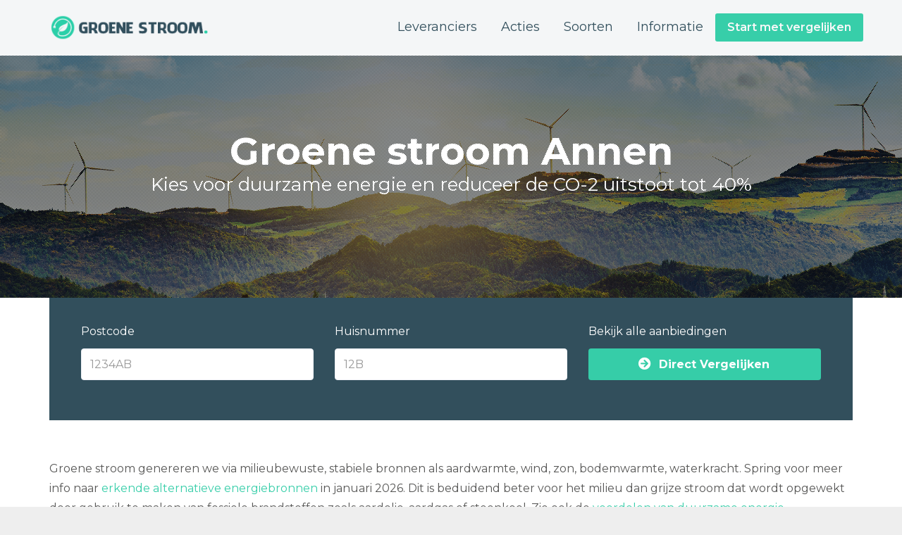

--- FILE ---
content_type: text/html; charset=UTF-8
request_url: https://www.groenestroomaanbieding.nl/annen/
body_size: 18353
content:
<!DOCTYPE html>
<html lang="nl-NL" class="js">
<head>
        <meta charset="UTF-8">
    <meta http-equiv="X-UA-Compatible" content="IE=edge">
    <meta name="viewport" content="width=device-width, initial-scale=1">
    <!-- The above 3 meta tags *must* come first in the head; any other head content must come *after* these tags -->

    <link rel="profile" href="http://gmpg.org/xfn/11">
    <link rel="pingback" href="https://www.groenestroomaanbieding.nl/xmlrpc.php">

    <meta name='robots' content='index, follow, max-image-preview:large, max-snippet:-1, max-video-preview:-1' />

	<!-- This site is optimized with the Yoast SEO plugin v26.2 - https://yoast.com/wordpress/plugins/seo/ -->
	<title>Groene stroom Annen | Duurzame energie vergelijken</title>
<link data-rocket-preload as="style" href="https://fonts.googleapis.com/css?family=Montserrat%3A100%2C200%2C300%2C400%2C500%2C600%2C700%2C800%2C900%2C100italic%2C200italic%2C300italic%2C400italic%2C500italic%2C600italic%2C700italic%2C800italic%2C900italic&#038;display=swap" rel="preload">
<link href="https://fonts.googleapis.com/css?family=Montserrat%3A100%2C200%2C300%2C400%2C500%2C600%2C700%2C800%2C900%2C100italic%2C200italic%2C300italic%2C400italic%2C500italic%2C600italic%2C700italic%2C800italic%2C900italic&#038;display=swap" media="print" onload="this.media=&#039;all&#039;" rel="stylesheet">
<noscript><link rel="stylesheet" href="https://fonts.googleapis.com/css?family=Montserrat%3A100%2C200%2C300%2C400%2C500%2C600%2C700%2C800%2C900%2C100italic%2C200italic%2C300italic%2C400italic%2C500italic%2C600italic%2C700italic%2C800italic%2C900italic&#038;display=swap"></noscript>
	<meta name="description" content="Ontdek de voordelen van groene stroom in Annen | Stap nu online over op 100% duurzame energie uit Nederland. Vergelijk hier alle aanbieders." />
	<link rel="canonical" href="https://www.groenestroomaanbieding.nl/annen/" />
	<meta property="og:locale" content="nl_NL" />
	<meta property="og:type" content="article" />
	<meta property="og:title" content="Groene stroom Annen | Duurzame energie vergelijken" />
	<meta property="og:description" content="Ontdek de voordelen van groene stroom in Annen | Stap nu online over op 100% duurzame energie uit Nederland. Vergelijk hier alle aanbieders." />
	<meta property="og:url" content="https://www.groenestroomaanbieding.nl/annen/" />
	<meta property="og:site_name" content="Groene stroom &amp; Duurzame energie" />
	<meta property="og:image" content="https://www.groenestroomaanbieding.nl/wp-content/uploads/2018/06/groene-stroom-annen.png" />
	<meta name="twitter:card" content="summary_large_image" />
	<meta name="twitter:label1" content="Geschatte leestijd" />
	<meta name="twitter:data1" content="15 minuten" />
	<script type="application/ld+json" class="yoast-schema-graph">{"@context":"https://schema.org","@graph":[{"@type":"WebPage","@id":"https://www.groenestroomaanbieding.nl/annen/","url":"https://www.groenestroomaanbieding.nl/annen/","name":"Groene stroom Annen | Duurzame energie vergelijken","isPartOf":{"@id":"https://www.groenestroomaanbieding.nl/#website"},"primaryImageOfPage":{"@id":"https://www.groenestroomaanbieding.nl/annen/#primaryimage"},"image":{"@id":"https://www.groenestroomaanbieding.nl/annen/#primaryimage"},"thumbnailUrl":"https://www.groenestroomaanbieding.nl/wp-content/uploads/2018/06/groene-stroom-annen.png","datePublished":"2018-04-13T14:34:06+00:00","description":"Ontdek de voordelen van groene stroom in Annen | Stap nu online over op 100% duurzame energie uit Nederland. Vergelijk hier alle aanbieders.","breadcrumb":{"@id":"https://www.groenestroomaanbieding.nl/annen/#breadcrumb"},"inLanguage":"nl-NL","potentialAction":[{"@type":"ReadAction","target":["https://www.groenestroomaanbieding.nl/annen/"]}]},{"@type":"ImageObject","inLanguage":"nl-NL","@id":"https://www.groenestroomaanbieding.nl/annen/#primaryimage","url":"https://www.groenestroomaanbieding.nl/wp-content/uploads/2018/06/groene-stroom-annen.png","contentUrl":"https://www.groenestroomaanbieding.nl/wp-content/uploads/2018/06/groene-stroom-annen.png"},{"@type":"BreadcrumbList","@id":"https://www.groenestroomaanbieding.nl/annen/#breadcrumb","itemListElement":[{"@type":"ListItem","position":1,"name":"Home","item":"https://www.groenestroomaanbieding.nl/"},{"@type":"ListItem","position":2,"name":"Groene stroom Annen"}]},{"@type":"WebSite","@id":"https://www.groenestroomaanbieding.nl/#website","url":"https://www.groenestroomaanbieding.nl/","name":"Groene stroom &amp; Duurzame energie","description":"Goedkope groene stroom en energie afsluiten","potentialAction":[{"@type":"SearchAction","target":{"@type":"EntryPoint","urlTemplate":"https://www.groenestroomaanbieding.nl/?s={search_term_string}"},"query-input":{"@type":"PropertyValueSpecification","valueRequired":true,"valueName":"search_term_string"}}],"inLanguage":"nl-NL"}]}</script>
	<!-- / Yoast SEO plugin. -->


<link rel='dns-prefetch' href='//fonts.googleapis.com' />
<link href='https://fonts.gstatic.com' crossorigin rel='preconnect' />
<link rel="alternate" type="application/rss+xml" title="Groene stroom &amp; Duurzame energie &raquo; feed" href="https://www.groenestroomaanbieding.nl/feed/" />
<link rel="alternate" type="application/rss+xml" title="Groene stroom &amp; Duurzame energie &raquo; reacties feed" href="https://www.groenestroomaanbieding.nl/comments/feed/" />
<link rel="alternate" type="application/rss+xml" title="Groene stroom &amp; Duurzame energie &raquo; Groene stroom Annen reacties feed" href="https://www.groenestroomaanbieding.nl/annen/feed/" />
<link rel="alternate" title="oEmbed (JSON)" type="application/json+oembed" href="https://www.groenestroomaanbieding.nl/wp-json/oembed/1.0/embed?url=https%3A%2F%2Fwww.groenestroomaanbieding.nl%2Fannen%2F" />
<link rel="alternate" title="oEmbed (XML)" type="text/xml+oembed" href="https://www.groenestroomaanbieding.nl/wp-json/oembed/1.0/embed?url=https%3A%2F%2Fwww.groenestroomaanbieding.nl%2Fannen%2F&#038;format=xml" />
<style id='wp-img-auto-sizes-contain-inline-css' type='text/css'>
img:is([sizes=auto i],[sizes^="auto," i]){contain-intrinsic-size:3000px 1500px}
/*# sourceURL=wp-img-auto-sizes-contain-inline-css */
</style>
<style id='wp-emoji-styles-inline-css' type='text/css'>

	img.wp-smiley, img.emoji {
		display: inline !important;
		border: none !important;
		box-shadow: none !important;
		height: 1em !important;
		width: 1em !important;
		margin: 0 0.07em !important;
		vertical-align: -0.1em !important;
		background: none !important;
		padding: 0 !important;
	}
/*# sourceURL=wp-emoji-styles-inline-css */
</style>
<style id='wp-block-library-inline-css' type='text/css'>
:root{--wp-block-synced-color:#7a00df;--wp-block-synced-color--rgb:122,0,223;--wp-bound-block-color:var(--wp-block-synced-color);--wp-editor-canvas-background:#ddd;--wp-admin-theme-color:#007cba;--wp-admin-theme-color--rgb:0,124,186;--wp-admin-theme-color-darker-10:#006ba1;--wp-admin-theme-color-darker-10--rgb:0,107,160.5;--wp-admin-theme-color-darker-20:#005a87;--wp-admin-theme-color-darker-20--rgb:0,90,135;--wp-admin-border-width-focus:2px}@media (min-resolution:192dpi){:root{--wp-admin-border-width-focus:1.5px}}.wp-element-button{cursor:pointer}:root .has-very-light-gray-background-color{background-color:#eee}:root .has-very-dark-gray-background-color{background-color:#313131}:root .has-very-light-gray-color{color:#eee}:root .has-very-dark-gray-color{color:#313131}:root .has-vivid-green-cyan-to-vivid-cyan-blue-gradient-background{background:linear-gradient(135deg,#00d084,#0693e3)}:root .has-purple-crush-gradient-background{background:linear-gradient(135deg,#34e2e4,#4721fb 50%,#ab1dfe)}:root .has-hazy-dawn-gradient-background{background:linear-gradient(135deg,#faaca8,#dad0ec)}:root .has-subdued-olive-gradient-background{background:linear-gradient(135deg,#fafae1,#67a671)}:root .has-atomic-cream-gradient-background{background:linear-gradient(135deg,#fdd79a,#004a59)}:root .has-nightshade-gradient-background{background:linear-gradient(135deg,#330968,#31cdcf)}:root .has-midnight-gradient-background{background:linear-gradient(135deg,#020381,#2874fc)}:root{--wp--preset--font-size--normal:16px;--wp--preset--font-size--huge:42px}.has-regular-font-size{font-size:1em}.has-larger-font-size{font-size:2.625em}.has-normal-font-size{font-size:var(--wp--preset--font-size--normal)}.has-huge-font-size{font-size:var(--wp--preset--font-size--huge)}.has-text-align-center{text-align:center}.has-text-align-left{text-align:left}.has-text-align-right{text-align:right}.has-fit-text{white-space:nowrap!important}#end-resizable-editor-section{display:none}.aligncenter{clear:both}.items-justified-left{justify-content:flex-start}.items-justified-center{justify-content:center}.items-justified-right{justify-content:flex-end}.items-justified-space-between{justify-content:space-between}.screen-reader-text{border:0;clip-path:inset(50%);height:1px;margin:-1px;overflow:hidden;padding:0;position:absolute;width:1px;word-wrap:normal!important}.screen-reader-text:focus{background-color:#ddd;clip-path:none;color:#444;display:block;font-size:1em;height:auto;left:5px;line-height:normal;padding:15px 23px 14px;text-decoration:none;top:5px;width:auto;z-index:100000}html :where(.has-border-color){border-style:solid}html :where([style*=border-top-color]){border-top-style:solid}html :where([style*=border-right-color]){border-right-style:solid}html :where([style*=border-bottom-color]){border-bottom-style:solid}html :where([style*=border-left-color]){border-left-style:solid}html :where([style*=border-width]){border-style:solid}html :where([style*=border-top-width]){border-top-style:solid}html :where([style*=border-right-width]){border-right-style:solid}html :where([style*=border-bottom-width]){border-bottom-style:solid}html :where([style*=border-left-width]){border-left-style:solid}html :where(img[class*=wp-image-]){height:auto;max-width:100%}:where(figure){margin:0 0 1em}html :where(.is-position-sticky){--wp-admin--admin-bar--position-offset:var(--wp-admin--admin-bar--height,0px)}@media screen and (max-width:600px){html :where(.is-position-sticky){--wp-admin--admin-bar--position-offset:0px}}

/*# sourceURL=wp-block-library-inline-css */
</style><style id='global-styles-inline-css' type='text/css'>
:root{--wp--preset--aspect-ratio--square: 1;--wp--preset--aspect-ratio--4-3: 4/3;--wp--preset--aspect-ratio--3-4: 3/4;--wp--preset--aspect-ratio--3-2: 3/2;--wp--preset--aspect-ratio--2-3: 2/3;--wp--preset--aspect-ratio--16-9: 16/9;--wp--preset--aspect-ratio--9-16: 9/16;--wp--preset--color--black: #000000;--wp--preset--color--cyan-bluish-gray: #abb8c3;--wp--preset--color--white: #ffffff;--wp--preset--color--pale-pink: #f78da7;--wp--preset--color--vivid-red: #cf2e2e;--wp--preset--color--luminous-vivid-orange: #ff6900;--wp--preset--color--luminous-vivid-amber: #fcb900;--wp--preset--color--light-green-cyan: #7bdcb5;--wp--preset--color--vivid-green-cyan: #00d084;--wp--preset--color--pale-cyan-blue: #8ed1fc;--wp--preset--color--vivid-cyan-blue: #0693e3;--wp--preset--color--vivid-purple: #9b51e0;--wp--preset--gradient--vivid-cyan-blue-to-vivid-purple: linear-gradient(135deg,rgb(6,147,227) 0%,rgb(155,81,224) 100%);--wp--preset--gradient--light-green-cyan-to-vivid-green-cyan: linear-gradient(135deg,rgb(122,220,180) 0%,rgb(0,208,130) 100%);--wp--preset--gradient--luminous-vivid-amber-to-luminous-vivid-orange: linear-gradient(135deg,rgb(252,185,0) 0%,rgb(255,105,0) 100%);--wp--preset--gradient--luminous-vivid-orange-to-vivid-red: linear-gradient(135deg,rgb(255,105,0) 0%,rgb(207,46,46) 100%);--wp--preset--gradient--very-light-gray-to-cyan-bluish-gray: linear-gradient(135deg,rgb(238,238,238) 0%,rgb(169,184,195) 100%);--wp--preset--gradient--cool-to-warm-spectrum: linear-gradient(135deg,rgb(74,234,220) 0%,rgb(151,120,209) 20%,rgb(207,42,186) 40%,rgb(238,44,130) 60%,rgb(251,105,98) 80%,rgb(254,248,76) 100%);--wp--preset--gradient--blush-light-purple: linear-gradient(135deg,rgb(255,206,236) 0%,rgb(152,150,240) 100%);--wp--preset--gradient--blush-bordeaux: linear-gradient(135deg,rgb(254,205,165) 0%,rgb(254,45,45) 50%,rgb(107,0,62) 100%);--wp--preset--gradient--luminous-dusk: linear-gradient(135deg,rgb(255,203,112) 0%,rgb(199,81,192) 50%,rgb(65,88,208) 100%);--wp--preset--gradient--pale-ocean: linear-gradient(135deg,rgb(255,245,203) 0%,rgb(182,227,212) 50%,rgb(51,167,181) 100%);--wp--preset--gradient--electric-grass: linear-gradient(135deg,rgb(202,248,128) 0%,rgb(113,206,126) 100%);--wp--preset--gradient--midnight: linear-gradient(135deg,rgb(2,3,129) 0%,rgb(40,116,252) 100%);--wp--preset--font-size--small: 13px;--wp--preset--font-size--medium: 20px;--wp--preset--font-size--large: 36px;--wp--preset--font-size--x-large: 42px;--wp--preset--spacing--20: 0.44rem;--wp--preset--spacing--30: 0.67rem;--wp--preset--spacing--40: 1rem;--wp--preset--spacing--50: 1.5rem;--wp--preset--spacing--60: 2.25rem;--wp--preset--spacing--70: 3.38rem;--wp--preset--spacing--80: 5.06rem;--wp--preset--shadow--natural: 6px 6px 9px rgba(0, 0, 0, 0.2);--wp--preset--shadow--deep: 12px 12px 50px rgba(0, 0, 0, 0.4);--wp--preset--shadow--sharp: 6px 6px 0px rgba(0, 0, 0, 0.2);--wp--preset--shadow--outlined: 6px 6px 0px -3px rgb(255, 255, 255), 6px 6px rgb(0, 0, 0);--wp--preset--shadow--crisp: 6px 6px 0px rgb(0, 0, 0);}:where(.is-layout-flex){gap: 0.5em;}:where(.is-layout-grid){gap: 0.5em;}body .is-layout-flex{display: flex;}.is-layout-flex{flex-wrap: wrap;align-items: center;}.is-layout-flex > :is(*, div){margin: 0;}body .is-layout-grid{display: grid;}.is-layout-grid > :is(*, div){margin: 0;}:where(.wp-block-columns.is-layout-flex){gap: 2em;}:where(.wp-block-columns.is-layout-grid){gap: 2em;}:where(.wp-block-post-template.is-layout-flex){gap: 1.25em;}:where(.wp-block-post-template.is-layout-grid){gap: 1.25em;}.has-black-color{color: var(--wp--preset--color--black) !important;}.has-cyan-bluish-gray-color{color: var(--wp--preset--color--cyan-bluish-gray) !important;}.has-white-color{color: var(--wp--preset--color--white) !important;}.has-pale-pink-color{color: var(--wp--preset--color--pale-pink) !important;}.has-vivid-red-color{color: var(--wp--preset--color--vivid-red) !important;}.has-luminous-vivid-orange-color{color: var(--wp--preset--color--luminous-vivid-orange) !important;}.has-luminous-vivid-amber-color{color: var(--wp--preset--color--luminous-vivid-amber) !important;}.has-light-green-cyan-color{color: var(--wp--preset--color--light-green-cyan) !important;}.has-vivid-green-cyan-color{color: var(--wp--preset--color--vivid-green-cyan) !important;}.has-pale-cyan-blue-color{color: var(--wp--preset--color--pale-cyan-blue) !important;}.has-vivid-cyan-blue-color{color: var(--wp--preset--color--vivid-cyan-blue) !important;}.has-vivid-purple-color{color: var(--wp--preset--color--vivid-purple) !important;}.has-black-background-color{background-color: var(--wp--preset--color--black) !important;}.has-cyan-bluish-gray-background-color{background-color: var(--wp--preset--color--cyan-bluish-gray) !important;}.has-white-background-color{background-color: var(--wp--preset--color--white) !important;}.has-pale-pink-background-color{background-color: var(--wp--preset--color--pale-pink) !important;}.has-vivid-red-background-color{background-color: var(--wp--preset--color--vivid-red) !important;}.has-luminous-vivid-orange-background-color{background-color: var(--wp--preset--color--luminous-vivid-orange) !important;}.has-luminous-vivid-amber-background-color{background-color: var(--wp--preset--color--luminous-vivid-amber) !important;}.has-light-green-cyan-background-color{background-color: var(--wp--preset--color--light-green-cyan) !important;}.has-vivid-green-cyan-background-color{background-color: var(--wp--preset--color--vivid-green-cyan) !important;}.has-pale-cyan-blue-background-color{background-color: var(--wp--preset--color--pale-cyan-blue) !important;}.has-vivid-cyan-blue-background-color{background-color: var(--wp--preset--color--vivid-cyan-blue) !important;}.has-vivid-purple-background-color{background-color: var(--wp--preset--color--vivid-purple) !important;}.has-black-border-color{border-color: var(--wp--preset--color--black) !important;}.has-cyan-bluish-gray-border-color{border-color: var(--wp--preset--color--cyan-bluish-gray) !important;}.has-white-border-color{border-color: var(--wp--preset--color--white) !important;}.has-pale-pink-border-color{border-color: var(--wp--preset--color--pale-pink) !important;}.has-vivid-red-border-color{border-color: var(--wp--preset--color--vivid-red) !important;}.has-luminous-vivid-orange-border-color{border-color: var(--wp--preset--color--luminous-vivid-orange) !important;}.has-luminous-vivid-amber-border-color{border-color: var(--wp--preset--color--luminous-vivid-amber) !important;}.has-light-green-cyan-border-color{border-color: var(--wp--preset--color--light-green-cyan) !important;}.has-vivid-green-cyan-border-color{border-color: var(--wp--preset--color--vivid-green-cyan) !important;}.has-pale-cyan-blue-border-color{border-color: var(--wp--preset--color--pale-cyan-blue) !important;}.has-vivid-cyan-blue-border-color{border-color: var(--wp--preset--color--vivid-cyan-blue) !important;}.has-vivid-purple-border-color{border-color: var(--wp--preset--color--vivid-purple) !important;}.has-vivid-cyan-blue-to-vivid-purple-gradient-background{background: var(--wp--preset--gradient--vivid-cyan-blue-to-vivid-purple) !important;}.has-light-green-cyan-to-vivid-green-cyan-gradient-background{background: var(--wp--preset--gradient--light-green-cyan-to-vivid-green-cyan) !important;}.has-luminous-vivid-amber-to-luminous-vivid-orange-gradient-background{background: var(--wp--preset--gradient--luminous-vivid-amber-to-luminous-vivid-orange) !important;}.has-luminous-vivid-orange-to-vivid-red-gradient-background{background: var(--wp--preset--gradient--luminous-vivid-orange-to-vivid-red) !important;}.has-very-light-gray-to-cyan-bluish-gray-gradient-background{background: var(--wp--preset--gradient--very-light-gray-to-cyan-bluish-gray) !important;}.has-cool-to-warm-spectrum-gradient-background{background: var(--wp--preset--gradient--cool-to-warm-spectrum) !important;}.has-blush-light-purple-gradient-background{background: var(--wp--preset--gradient--blush-light-purple) !important;}.has-blush-bordeaux-gradient-background{background: var(--wp--preset--gradient--blush-bordeaux) !important;}.has-luminous-dusk-gradient-background{background: var(--wp--preset--gradient--luminous-dusk) !important;}.has-pale-ocean-gradient-background{background: var(--wp--preset--gradient--pale-ocean) !important;}.has-electric-grass-gradient-background{background: var(--wp--preset--gradient--electric-grass) !important;}.has-midnight-gradient-background{background: var(--wp--preset--gradient--midnight) !important;}.has-small-font-size{font-size: var(--wp--preset--font-size--small) !important;}.has-medium-font-size{font-size: var(--wp--preset--font-size--medium) !important;}.has-large-font-size{font-size: var(--wp--preset--font-size--large) !important;}.has-x-large-font-size{font-size: var(--wp--preset--font-size--x-large) !important;}
/*# sourceURL=global-styles-inline-css */
</style>

<style id='classic-theme-styles-inline-css' type='text/css'>
/*! This file is auto-generated */
.wp-block-button__link{color:#fff;background-color:#32373c;border-radius:9999px;box-shadow:none;text-decoration:none;padding:calc(.667em + 2px) calc(1.333em + 2px);font-size:1.125em}.wp-block-file__button{background:#32373c;color:#fff;text-decoration:none}
/*# sourceURL=/wp-includes/css/classic-themes.min.css */
</style>
<link data-minify="1" rel='stylesheet' id='wpsm-comptable-styles-css' href='https://www.groenestroomaanbieding.nl/wp-content/cache/min/1/wp-content/plugins/table-maker/css/style.css?ver=1674475842' type='text/css' media='all' />
<link data-minify="1" rel='stylesheet' id='bootstrap-css' href='https://www.groenestroomaanbieding.nl/wp-content/cache/min/1/wp-content/themes/groene-stroom/bower_components/bootstrap/dist/css/bootstrap.min.css?ver=1674475842' type='text/css' media='all' />
<link data-minify="1" rel='stylesheet' id='fontawesome-css' href='https://www.groenestroomaanbieding.nl/wp-content/cache/min/1/wp-content/themes/groene-stroom/bower_components/fontawesome/css/font-awesome.min.css?ver=1674475842' type='text/css' media='all' />
<link rel='stylesheet' id='animate-css' href='https://www.groenestroomaanbieding.nl/wp-content/themes/groene-stroom/bower_components/animate.css/animate.min.css?ver=6.9' type='text/css' media='all' />
<link data-minify="1" rel='stylesheet' id='magnific-popup-css' href='https://www.groenestroomaanbieding.nl/wp-content/cache/min/1/wp-content/themes/groene-stroom/bower_components/magnific-popup/dist/magnific-popup.css?ver=1674475842' type='text/css' media='all' />
<link data-minify="1" rel='stylesheet' id='leadinjection-style-css' href='https://www.groenestroomaanbieding.nl/wp-content/cache/min/1/wp-content/themes/groene-stroom/style.css?ver=1674475843' type='text/css' media='all' />
<link data-minify="1" rel='stylesheet' id='mm_icomoon-css' href='https://www.groenestroomaanbieding.nl/wp-content/cache/min/1/wp-content/plugins/mega_main_menu/framework/src/css/icomoon.css?ver=1674475843' type='text/css' media='all' />
<link data-minify="1" rel='stylesheet' id='mmm_mega_main_menu-css' href='https://www.groenestroomaanbieding.nl/wp-content/cache/min/1/wp-content/plugins/mega_main_menu/src/css/cache.skin.css?ver=1674475843' type='text/css' media='all' />
<link data-minify="1" rel='stylesheet' id='js_composer_front-css' href='https://www.groenestroomaanbieding.nl/wp-content/cache/min/1/wp-content/plugins/js_composer/assets/css/js_composer.min.css?ver=1674475843' type='text/css' media='all' />
<link data-minify="1" rel='stylesheet' id='bsf-Defaults-css' href='https://www.groenestroomaanbieding.nl/wp-content/cache/min/1/wp-content/uploads/smile_fonts/Defaults/Defaults.css?ver=1674475843' type='text/css' media='all' />
<link data-minify="1" rel='stylesheet' id='ultimate-vc-addons-style-min-css' href='https://www.groenestroomaanbieding.nl/wp-content/cache/min/1/wp-content/plugins/Ultimate_VC_Addons/assets/min-css/ultimate.min.css?ver=1674475843' type='text/css' media='all' />
<noscript></noscript><script type="text/javascript" src="https://www.groenestroomaanbieding.nl/wp-includes/js/jquery/jquery.min.js?ver=3.7.1" id="jquery-core-js"></script>
<script type="text/javascript" src="https://www.groenestroomaanbieding.nl/wp-includes/js/jquery/jquery-migrate.min.js?ver=3.4.1" id="jquery-migrate-js"></script>
<script type="text/javascript" src="https://www.groenestroomaanbieding.nl/wp-includes/js/jquery/ui/core.min.js?ver=1.13.3" id="jquery-ui-core-js"></script>
<script type="text/javascript" src="https://www.groenestroomaanbieding.nl/wp-content/plugins/Ultimate_VC_Addons/assets/min-js/ultimate.min.js?ver=3.19.14" id="ultimate-vc-addons-script-js"></script>
<script type="text/javascript" src="https://www.groenestroomaanbieding.nl/wp-content/plugins/Ultimate_VC_Addons/assets/min-js/ultimate_bg.min.js?ver=3.19.14" id="ultimate-vc-addons-row-bg-js"></script>
<link rel="https://api.w.org/" href="https://www.groenestroomaanbieding.nl/wp-json/" /><link rel="alternate" title="JSON" type="application/json" href="https://www.groenestroomaanbieding.nl/wp-json/wp/v2/pages/1905" /><link rel="EditURI" type="application/rsd+xml" title="RSD" href="https://www.groenestroomaanbieding.nl/xmlrpc.php?rsd" />
<meta name="generator" content="WordPress 6.9" />
<link rel='shortlink' href='https://www.groenestroomaanbieding.nl/?p=1905' />
<meta name="generator" content="Redux 4.5.8" /><meta name="generator" content="Powered by WPBakery Page Builder - drag and drop page builder for WordPress."/>
		<style type="text/css" id="wp-custom-css">
			h1.li-heading small {
    font-size: 26px;
    line-height: 21px;
}
.demo {
		width:100%;
		border:1px solid #C0C0C0;
		border-collapse:collapse;
		padding:5px;
	}
	.demo th {
		border:1px solid #C0C0C0;
		padding:5px;
		background:#324f5c;
		color:#ffff;
		text-align:center;
	}
	.demo td {
		border:1px solid #C0C0C0;
		text-align:center;
		padding:5px;
	}
.responsive {
    width: 100%;
    height: auto;
}		</style>
		<style id="rdx_option-dynamic-css" title="dynamic-css" class="redux-options-output">h1,h2,h3,h4,h5,h6{font-family:Montserrat;font-weight:400;font-style:normal;}body{font-family:Montserrat;line-height:28px;font-weight:400;font-style:normal;color:#575756;font-size:16px;}a,.li-heading,.feature-icon-text .feature-icon-text-icon.underline,.li-footer h1, .li-footer h2, .li-footer h3, .li-footer h4, .li-footer h5, .li-footer h6,.widget ul li a:after,.widget_recent_comments ul li:before,.widget_recent_comments ul li a,.pagination .page-numbers,#wp-calendar caption,.comments-area h2,.search-result-title span,.header-nav .navbar ul li .dropdown-menu li a:after,.header-nav .navbar ul  a:hover,.header-nav .navbar ul li.open a,.header-nav .navbar ul li.active a:hover,.header-nav .navbar ul li.open a:focus,.navbar-default .navbar-nav>li>a:focus,.navbar-default .navbar-nav>li>a:hover,.li-rating-slider .stars,.li-rating-slider .author,.li-countdown,.pricing-table .pricing-table-col .pricing-table-price,.error-404 h3,.li-review-block .review-block-author-source,.person-profile .person-profile-content .person-profile-name,.person-profile .person-profile-social-links li a:hover,.li-person-profile-small .profile-social-links li a:hover,.li-person-profile-small .profile-name,.feature-icon-text .feature-icon-text-icon,.li-side-icon-text .li-side-icon-text-icon,.li-icon-list li i, .li-icon-list li span,.li-icon-list .list-item-icon,.li-icon-text-box .li-icon-text-box-inner .li-icon-text-box-title,.li-icon-text-box .li-icon-text-box-inner .li-icon-text-box-icon,.li-icon .li-icon-sign.icon-default,.li-icon .li-icon-sign.big:hover.big,.li-icon .li-icon-sign.icon-default:hover.round,.li-icon .li-icon-sign.icon-default:hover.square,.li-icon .li-icon-sign.icon-default.outline,.li-icon .li-icon-sign.icon-default.round.outline,.li-icon .li-icon-sign.icon-default.square.outline,.li-icon .li-icon-sign.icon-white:hover.round.outline a{color:#37CEA9;}.widget_search .search-submit,.pagination .page-numbers.current,.navbar-default .navbar-toggle .icon-bar,.pagination .page-numbers:hover,.widget_tag_cloud .tagcloud a:hover,.search .search-submit,.header-nav .navbar ul li .dropdown-menu li a:hover,.image-testimonial-slider .image-testimonial-slider-slides,.li-image figure,.page-title,.error-404 .search-submit,.location-map .location-map-address .location-map-address-box,.person-profile .person-profile-social-links li a,.li-accordion .panel-heading,.li-accordion-bullets-round .panel-heading,.scroll-up-btn:hover,.label-default,.pricing-table .pricing-table-col.highlight,.li-icon .li-icon-sign.icon-default.round,.li-icon .li-icon-sign.icon-default.square,.li-icon .li-icon-sign.icon-default:hover.round.outline,.li-icon .li-icon-sign.icon-default:hover.square.outline,.li-side-icon-text .li-side-icon-text-icon_round,.post .post-quote,.post .post-audio,.post .post-link{background-color:#37CEA9;}.author-post .author-img img,.comments-area .comment-author img,.js div#preloader .loader,.search-result-title,.feature-icon-text .feature-icon-text-icon.underline,.header-nav .navbar ul li .dropdown-menu,.image-testimonial-slider .image-testimonial-slider-indicators li.active,.image-testimonial-slider .image-testimonial-slider-arrow,.image-testimonial-slider.outline .image-testimonial-slider-slides,.image-testimonial-slider.outline .image-testimonial-slider-arrow,.li-countdown.box .li-countdown-block,.li-countdown.line .li-countdown-block .li-countdown-counter,.li-countdown.round .li-countdown-bloc,.error-404 .container,.location-map #location-map-gmap,.person-profile .person-profile-social-links li a:hover,.li-person-profile-small .profile-social-links li a:hover,.widget_search .search-field:focus,.li-accordion .panel-heading,.li-accordion .panel,blockquote,.wpcf7-defaults:focus, .wpcf7-text:focus, .wpcf7-date:focus, .wpcf7-number:focus, .wpcf7-textarea:focus, .wpcf7-select:focus, .wpcf7-quiz:focus,.li-side-icon-text .li-side-icon-text-icon_outline,.li-icon-text-box,.li-icon .li-icon-sign.icon-default.underline,.li-icon .li-icon-sign.icon-default:hover.round,.li-icon .li-icon-sign.icon-default:hover.square,.li-icon .li-icon-sign.icon-default.outline,.li-icon .li-icon-sign.icon-default.round.outline,.li-icon .li-icon-sign.icon-default:hover.round.outline,.li-icon .li-icon-sign.icon-default.square.outline,.li-icon .li-icon-sign.icon-default:hover.square.outline{border-color:#37CEA9;}a,.feature-icon-text-title a{color:#37cea9;}body,.js div#preloader{background-color:#eeeeee;}.page-container{background-color:#ffffff;}.li-header{background-color:#f4f6f7;}.page-title h1,.page-title .breadcrumbs,.page-title .breadcrumbs li a{color:#FFFFFF;}.li-footer .footer-copyright{background-color:#f8f9fc;}.li-footer .footer-copyright{color:#575756;}.footer-copyright a{color:#37cea9;}.btn-custom1{background-color:#37cea9;}.btn-custom1:hover, .btn-custom1.btn-outline:hover, .btn-custom1:focus{background-color:#37cea9;}</style><style type="text/css" data-type="vc_shortcodes-custom-css">.vc_custom_1529310343288{margin-bottom: 0px !important;border-bottom-width: 0px !important;padding-bottom: 0px !important;}.vc_custom_1523607391107{margin-top: -100px !important;border-top-width: -100px !important;padding-top: -100px !important;}.vc_custom_1528961830549{margin-top: -30px !important;}.vc_custom_1528894622849{margin-top: -40px !important;margin-bottom: 20px !important;border-top-width: 0px !important;border-bottom-width: 0px !important;padding-top: 0px !important;padding-bottom: 0px !important;}.vc_custom_1529317440748{margin-bottom: -20px !important;padding-top: 60px !important;padding-bottom: 60px !important;}.vc_custom_1529317458188{margin-top: -20px !important;margin-bottom: -10px !important;padding-top: 40px !important;padding-bottom: 40px !important;background-color: #f8f9fc !important;}.vc_custom_1529310231343{border-bottom-width: 0px !important;background-position: center !important;background-repeat: no-repeat !important;background-size: cover !important;}.vc_custom_1529317494034{margin-top: -85px !important;padding-top: 10px !important;padding-bottom: 30px !important;background-color: #f8f9fc !important;}.vc_custom_1528964017003{margin-top: -80px !important;border-top-width: 0px !important;border-bottom-width: 0px !important;padding-top: 15px !important;padding-bottom: 15px !important;background-color: #324f5c !important;}.vc_custom_1529317584889{margin-top: -80px !important;padding-top: 40px !important;padding-bottom: 20px !important;}.vc_custom_1529323458128{margin-top: -85px !important;margin-bottom: -10px !important;padding-top: 35px !important;padding-bottom: 50px !important;background-color: #f8f9fc !important;}.vc_custom_1529312025844{margin-top: 0px !important;margin-bottom: 0px !important;border-top-width: 0px !important;padding-top: 85px !important;padding-bottom: 85px !important;background: #324f5c url(https://www.groenestroomaanbieding.nl/wp-content/uploads/2018/06/duurzame-energie-vergelijken.png?id=162) !important;background-position: 0 0 !important;background-repeat: repeat !important;}.vc_custom_1529307259867{margin-bottom: 150px !important;padding-top: 100px !important;}.vc_custom_1528710568903{padding-top: 1px !important;padding-right: 30px !important;padding-bottom: 1px !important;padding-left: 30px !important;background-color: #324f5c !important;}.vc_custom_1529323201732{margin-bottom: -25px !important;}.vc_custom_1528964155687{padding-bottom: 20px !important;}.vc_custom_1529308680654{margin-top: -25px !important;margin-bottom: 25px !important;}.vc_custom_1529310009537{margin-top: -25px !important;margin-bottom: 25px !important;}.vc_custom_1528963913205{background-color: #324f5c !important;}.vc_custom_1526991698418{padding-top: 30px !important;padding-bottom: 70px !important;}.vc_custom_1529310748567{padding-top: 30px !important;padding-bottom: 30px !important;}.vc_custom_1529407701698{margin-top: -50px !important;}.vc_custom_1529310940952{margin-right: 25px !important;border-top-width: 0.75px !important;border-right-width: 0.75px !important;border-bottom-width: 0.75px !important;border-left-width: 0.75px !important;padding-top: 25px !important;padding-right: 25px !important;padding-bottom: 25px !important;padding-left: 25px !important;background-color: #ffffff !important;border-left-color: #d1d3d4 !important;border-left-style: solid !important;border-right-color: #d1d3d4 !important;border-right-style: solid !important;border-top-color: #d1d3d4 !important;border-top-style: solid !important;border-bottom-color: #d1d3d4 !important;border-bottom-style: solid !important;border-radius: 1px !important;}.vc_custom_1529311201617{border-top-width: 0.75px !important;border-right-width: 0.75px !important;border-bottom-width: 0.75px !important;border-left-width: 0.75px !important;padding-top: 25px !important;padding-right: 25px !important;padding-bottom: 25px !important;padding-left: 25px !important;background-color: #ffffff !important;border-left-color: #d1d3d4 !important;border-left-style: solid !important;border-right-color: #d1d3d4 !important;border-right-style: solid !important;border-top-color: #d1d3d4 !important;border-top-style: solid !important;border-bottom-color: #d1d3d4 !important;border-bottom-style: solid !important;border-radius: 1px !important;}.vc_custom_1529310940952{margin-right: 25px !important;border-top-width: 0.75px !important;border-right-width: 0.75px !important;border-bottom-width: 0.75px !important;border-left-width: 0.75px !important;padding-top: 25px !important;padding-right: 25px !important;padding-bottom: 25px !important;padding-left: 25px !important;background-color: #ffffff !important;border-left-color: #d1d3d4 !important;border-left-style: solid !important;border-right-color: #d1d3d4 !important;border-right-style: solid !important;border-top-color: #d1d3d4 !important;border-top-style: solid !important;border-bottom-color: #d1d3d4 !important;border-bottom-style: solid !important;border-radius: 1px !important;}.vc_custom_1529311201617{border-top-width: 0.75px !important;border-right-width: 0.75px !important;border-bottom-width: 0.75px !important;border-left-width: 0.75px !important;padding-top: 25px !important;padding-right: 25px !important;padding-bottom: 25px !important;padding-left: 25px !important;background-color: #ffffff !important;border-left-color: #d1d3d4 !important;border-left-style: solid !important;border-right-color: #d1d3d4 !important;border-right-style: solid !important;border-top-color: #d1d3d4 !important;border-top-style: solid !important;border-bottom-color: #d1d3d4 !important;border-bottom-style: solid !important;border-radius: 1px !important;}.vc_custom_1529310280947{padding-top: 20px !important;padding-bottom: 20px !important;background-color: #324f5c !important;}.vc_custom_1529317231579{padding-bottom: 20px !important;}.vc_custom_1529407711126{margin-top: -70px !important;}.vc_custom_1529317683793{margin-top: -70px !important;}.vc_custom_1529310940952{margin-right: 25px !important;border-top-width: 0.75px !important;border-right-width: 0.75px !important;border-bottom-width: 0.75px !important;border-left-width: 0.75px !important;padding-top: 25px !important;padding-right: 25px !important;padding-bottom: 25px !important;padding-left: 25px !important;background-color: #ffffff !important;border-left-color: #d1d3d4 !important;border-left-style: solid !important;border-right-color: #d1d3d4 !important;border-right-style: solid !important;border-top-color: #d1d3d4 !important;border-top-style: solid !important;border-bottom-color: #d1d3d4 !important;border-bottom-style: solid !important;border-radius: 1px !important;}.vc_custom_1529311201617{border-top-width: 0.75px !important;border-right-width: 0.75px !important;border-bottom-width: 0.75px !important;border-left-width: 0.75px !important;padding-top: 25px !important;padding-right: 25px !important;padding-bottom: 25px !important;padding-left: 25px !important;background-color: #ffffff !important;border-left-color: #d1d3d4 !important;border-left-style: solid !important;border-right-color: #d1d3d4 !important;border-right-style: solid !important;border-top-color: #d1d3d4 !important;border-top-style: solid !important;border-bottom-color: #d1d3d4 !important;border-bottom-style: solid !important;border-radius: 1px !important;}.vc_custom_1529310940952{margin-right: 25px !important;border-top-width: 0.75px !important;border-right-width: 0.75px !important;border-bottom-width: 0.75px !important;border-left-width: 0.75px !important;padding-top: 25px !important;padding-right: 25px !important;padding-bottom: 25px !important;padding-left: 25px !important;background-color: #ffffff !important;border-left-color: #d1d3d4 !important;border-left-style: solid !important;border-right-color: #d1d3d4 !important;border-right-style: solid !important;border-top-color: #d1d3d4 !important;border-top-style: solid !important;border-bottom-color: #d1d3d4 !important;border-bottom-style: solid !important;border-radius: 1px !important;}.vc_custom_1529311201617{border-top-width: 0.75px !important;border-right-width: 0.75px !important;border-bottom-width: 0.75px !important;border-left-width: 0.75px !important;padding-top: 25px !important;padding-right: 25px !important;padding-bottom: 25px !important;padding-left: 25px !important;background-color: #ffffff !important;border-left-color: #d1d3d4 !important;border-left-style: solid !important;border-right-color: #d1d3d4 !important;border-right-style: solid !important;border-top-color: #d1d3d4 !important;border-top-style: solid !important;border-bottom-color: #d1d3d4 !important;border-bottom-style: solid !important;border-radius: 1px !important;}.vc_custom_1529310940952{margin-right: 25px !important;border-top-width: 0.75px !important;border-right-width: 0.75px !important;border-bottom-width: 0.75px !important;border-left-width: 0.75px !important;padding-top: 25px !important;padding-right: 25px !important;padding-bottom: 25px !important;padding-left: 25px !important;background-color: #ffffff !important;border-left-color: #d1d3d4 !important;border-left-style: solid !important;border-right-color: #d1d3d4 !important;border-right-style: solid !important;border-top-color: #d1d3d4 !important;border-top-style: solid !important;border-bottom-color: #d1d3d4 !important;border-bottom-style: solid !important;border-radius: 1px !important;}</style><noscript><style> .wpb_animate_when_almost_visible { opacity: 1; }</style></noscript><noscript><style id="rocket-lazyload-nojs-css">.rll-youtube-player, [data-lazy-src]{display:none !important;}</style></noscript>
    
                    <link rel="shortcut icon" href="https://www.groenestroomaanbieding.nl/wp-content/uploads/2018/06/groene-energie-icon.png"/>
        
    
    <!--[if lt IE 9]>
    <script src="https://www.groenestroomaanbieding.nl/wp-content/themes/groene-stroom/bower_components/html5shiv/dist/html5shiv.min.js"></script><script src="https://www.groenestroomaanbieding.nl/wp-content/themes/groene-stroom/bower_components/respond/dest/respond.min.js"></script>    <![endif]-->

    
<link rel='stylesheet' id='redux-custom-fonts-css' href='//www.groenestroomaanbieding.nl/wp-content/uploads/redux/custom-fonts/fonts.css?ver=1674475433' type='text/css' media='all' />
<link data-minify="1" rel='stylesheet' id='vc_typicons-css' href='https://www.groenestroomaanbieding.nl/wp-content/cache/min/1/wp-content/plugins/js_composer/assets/css/lib/typicons/src/font/typicons.min.css?ver=1674475876' type='text/css' media='all' />
<link rel='stylesheet' id='vc_font_awesome_5_shims-css' href='https://www.groenestroomaanbieding.nl/wp-content/plugins/js_composer/assets/lib/bower/font-awesome/css/v4-shims.min.css?ver=6.10.0' type='text/css' media='all' />
<link data-minify="1" rel='stylesheet' id='vc_font_awesome_5-css' href='https://www.groenestroomaanbieding.nl/wp-content/cache/min/1/wp-content/plugins/js_composer/assets/lib/bower/font-awesome/css/all.min.css?ver=1674475876' type='text/css' media='all' />
<meta name="generator" content="WP Rocket 3.20.0.3" data-wpr-features="wpr_minify_js wpr_lazyload_images wpr_lazyload_iframes wpr_minify_css wpr_desktop" /></head>

<body class="wp-singular page-template-default page page-id-1905 wp-theme-groene-stroom mmm mega_main_menu-2-1-5 wpb-js-composer js-comp-ver-6.10.0 vc_responsive">
    <div data-rocket-location-hash="61a7972dfa92836716a79fd07880f3dc" id="preloader">
        <div data-rocket-location-hash="67c50b61d74b01035ced33c58ad35d67" class="loader">Loading...</div>
    </div>


<div data-rocket-location-hash="fd758b4ec5b530f02795832e8f40d678" id="li-page-top" class="page-container fluid">

    
<!-- start header nav -->

    <div data-rocket-location-hash="0ee6ff616b4e028d6b89f4a641be3261" class="li-header header-style-1 show">


        

        <nav class="navbar">
            
                
<!-- begin "mega_main_menu" -->
<div id="mega_main_menu" class="primary primary_style-flat icons-left first-lvl-align-right first-lvl-separator-none direction-horizontal fullwidth-disable pushing_content-disable mobile_minimized-enable dropdowns_trigger-hover dropdowns_animation-anim_2 include-logo no-search no-woo_cart no-buddypress responsive-enable coercive_styles-disable indefinite_location_mode-disable language_direction-ltr version-2-1-5 mega_main mega_main_menu">
	<div class="menu_holder">
	<div class="mmm_fullwidth_container"></div><!-- class="fullwidth_container" -->
		<div class="menu_inner">
			<span class="nav_logo">
				<a class="logo_link" href="https://www.groenestroomaanbieding.nl" title="Groene stroom &amp; Duurzame energie">
					<img src="data:image/svg+xml,%3Csvg%20xmlns='http://www.w3.org/2000/svg'%20viewBox='0%200%200%200'%3E%3C/svg%3E" alt="Groene stroom &amp; Duurzame energie" data-lazy-src="https://www.groenestroomaanbieding.nl/wp-content/uploads/2018/06/groene-stroom-afsluiten.png" /><noscript><img src="https://www.groenestroomaanbieding.nl/wp-content/uploads/2018/06/groene-stroom-afsluiten.png" alt="Groene stroom &amp; Duurzame energie" /></noscript>
				</a>
				<a class="mobile_toggle">
					<span class="mobile_button">
						MENU &nbsp;
						<span class="symbol_menu">&equiv;</span>
						<span class="symbol_cross">&#x2573;</span>
					</span><!-- class="mobile_button" -->
				</a>
			</span><!-- /class="nav_logo" -->
				<ul id="mega_main_menu_ul" class="mega_main_menu_ul">
<li id="menu-item-176" class="menu-item menu-item-type-post_type menu-item-object-page menu-item-176 default_dropdown default_style drop_to_right submenu_default_width columns1">
	<a href="https://www.groenestroomaanbieding.nl/energieleveranciers/" class="item_link  disable_icon" tabindex="1">
		<i class=""></i> 
		<span class="link_content">
			<span class="link_text">
				Leveranciers
			</span>
		</span>
	</a>
</li>
<li id="menu-item-175" class="menu-item menu-item-type-post_type menu-item-object-page menu-item-175 default_dropdown default_style drop_to_right submenu_default_width columns1">
	<a href="https://www.groenestroomaanbieding.nl/kortingsacties/" class="item_link  disable_icon" tabindex="2">
		<i class=""></i> 
		<span class="link_content">
			<span class="link_text">
				Acties
			</span>
		</span>
	</a>
</li>
<li id="menu-item-4554" class="menu-item menu-item-type-post_type menu-item-object-page menu-item-4554 default_dropdown default_style drop_to_right submenu_default_width columns1">
	<a href="https://www.groenestroomaanbieding.nl/soorten/" class="item_link  disable_icon" tabindex="3">
		<i class=""></i> 
		<span class="link_content">
			<span class="link_text">
				Soorten
			</span>
		</span>
	</a>
</li>
<li id="menu-item-96" class="menu-item menu-item-type-taxonomy menu-item-object-category menu-item-96 default_dropdown default_style drop_to_right submenu_default_width columns1">
	<a href="https://www.groenestroomaanbieding.nl/informatie/" class="item_link  disable_icon" tabindex="4">
		<i class=""></i> 
		<span class="link_content">
			<span class="link_text">
				Informatie
			</span>
		</span>
	</a>
</li>
<li id="menu-item-101" class="menu-item menu-item-type-post_type menu-item-object-page menu-item-101 default_dropdown additional_style_1 drop_to_right submenu_default_width columns1 pull_to_other_side">
	<a href="https://www.groenestroomaanbieding.nl/afsluiten/" class="item_link  disable_icon" tabindex="5">
		<i class=""></i> 
		<span class="link_content">
			<span class="link_text">
				Start met vergelijken
			</span>
		</span>
	</a>
</li></ul>
		</div><!-- /class="menu_inner" -->
	</div><!-- /class="menu_holder" -->
</div><!-- /id="mega_main_menu" -->
                    </nav>

    </div>

<!-- end header nav -->


    <div data-rocket-location-hash="c76dece86447c798d010abfafccbb76f" id="page" class="hfeed site ">
        <a class="skip-link screen-reader-text" href="#content">Skip to content</a>



        <div data-rocket-location-hash="7e4268f4251f6bc16de4da8159526210" id="content" class="site-content">

<div id="primary" class="content-area">
    <main id="main" class="site-main">

        

                    <section class="wpb-content-wrapper"><div class="vc_row wpb_row vc_row-fluid vc_custom_1529310343288 vc_row-has-fill row_default"  ><div class="container"><div class="row vc_row "><div class="wpb_column vc_column_container vc_col-sm-12 " ><div class="vc_column-inner "><div class="wpb_wrapper">


    <h1 id="heading_6969938bee6bb" class="li-heading  center fw-bold   content-center-sm      vc_custom_1529307259867" style="color: #ffffff;" >
        Groene stroom Annen        <small style="color: #ffffff;" class="fw-normal">Kies voor duurzame energie en reduceer de CO-2 uitstoot tot 40%</small>    </h1>



    </div></div></div></div></div></div><!-- Row Backgrounds --><div class="upb_bg_img" data-ultimate-bg="url(https://www.groenestroomaanbieding.nl/wp-content/uploads/2018/06/groene-stroom-vergelijken.png)" data-image-id="id^130|url^https://www.groenestroomaanbieding.nl/wp-content/uploads/2018/06/groene-stroom-vergelijken.png|caption^null|alt^groene-stroom-vergelijken|title^groene-stroom-vergelijken|description^null" data-ultimate-bg-style="vcpb-default" data-bg-img-repeat="no-repeat" data-bg-img-size="cover" data-bg-img-position="" data-parallx_sense="30" data-bg-override="full" data-bg_img_attach="scroll" data-upb-overlay-color="rgba(51,73,95,0.2)" data-upb-bg-animation="" data-fadeout="" data-bg-animation="left-animation" data-bg-animation-type="h" data-animation-repeat="repeat" data-fadeout-percentage="30" data-parallax-content="" data-parallax-content-sense="30" data-row-effect-mobile-disable="true" data-img-parallax-mobile-disable="true" data-rtl="false"  data-custom-vc-row=""  data-vc="6.10.0"  data-is_old_vc=""  data-theme-support=""   data-overlay="true" data-overlay-color="rgba(51,73,95,0.2)" data-overlay-pattern="https://www.groenestroomaanbieding.nl/wp-content/plugins/Ultimate_VC_Addons/assets/images/patterns/01.png" data-overlay-pattern-opacity="0.8" data-overlay-pattern-size="" data-overlay-pattern-attachment="scroll"    ></div><div class="vc_row wpb_row vc_row-fluid vc_custom_1523607391107 vc_row-has-fill row_default"  ><div class="container"><div class="row vc_row "><div class="wpb_column vc_column_container vc_col-sm-12 " ><div class="vc_column-inner "><div class="wpb_wrapper">
        <div id="textblock_6969938bef3e6" class="li-textblock          vc_custom_1528710568903" >
        <br><form action="/afsluiten/" method="GET">
<fieldset>
<div class="col-md-4"><span class="help-block" style="color: white;">Postcode</span><input id="zip" class="form-control input-md" name="zip" required="" type="text" placeholder="1234AB" /></div>
<div class="col-md-4"><span class="help-block" style="color: white;">Huisnummer</span><input id="huisnr" class="form-control input-md" name="huisnr" required="" type="text" placeholder="12B" /></div>
<div class="col-md-4"><span class="help-block" style="color: white;">Bekijk alle aanbiedingen</span><button id="singlebutton" class="btn btn-md btn-custom1 btn-block li-animate btn-icon-left animated flash" style="visibility: visible;" name="singlebutton" data-effect="flash"><i class="fa fa-arrow-circle-right"></i><strong>Direct Vergelijken</strong></button></div></fieldset>
</form><br><br>
    </div>


     </div></div></div></div></div></div><div class="vc_row wpb_row vc_row-fluid vc_custom_1528961830549 row_default"  ><div class="container"><div class="row vc_row "><div class="wpb_column vc_column_container vc_col-sm-12 " ><div class="vc_column-inner "><div class="wpb_wrapper">
        <div id="textblock_6969938bf08c6" class="li-textblock          vc_custom_1529323201732" >
        <p>Groene stroom genereren we via milieubewuste, stabiele bronnen als aardwarmte, wind, zon, bodemwarmte, waterkracht. Spring voor meer info naar <a href="https://www.groenestroomaanbieding.nl/annen/#alternatieve-energiebronnen">erkende alternatieve energiebronnen</a> in januari 2026. Dit is beduidend beter voor het milieu dan grijze stroom dat wordt opgewekt door gebruik te maken van fossiele brandstoffen zoals aardolie, aardgas of steenkool. Zie ook de <a href="https://www.groenestroomaanbieding.nl/annen/#voordelen-duurzame-energie">voordelen van duurzame energie</a>. Gemakkelijk overstappen? De keuze m.b.t. 100% groene energie uit Nederland groeit snel. Met behulp van de duurzame energie check kunnen jullie eenvoudig alle <a href="https://www.groenestroomaanbieding.nl/annen/#groene-energie-vergelijken">groene energieleveranciers in Annen vergelijken</a>. Wil jij ook een gasloze woning? Zie ook onze tips m.b.t <a href="https://www.groenestroomaanbieding.nl/annen/#energieneutraal-wonen">energieneutraal wonen in Annen</a> of doorzoek de meest afgesloten <a href="https://www.groenestroomaanbieding.nl/annen/#duurzame-energiecontracten">duurzame energiecontracten</a>.</p>
    </div>


     </div></div></div></div></div></div><div data-vc-full-width="true" data-vc-full-width-init="false" class="vc_row wpb_row vc_row-fluid vc_custom_1528894622849 vc_row-has-fill"  ><div class="container"><div class="row vc_row "><div class="wpb_column vc_column_container vc_col-sm-12 " ><div class="vc_column-inner "><div class="wpb_wrapper">
        <div id="textblock_6969938bf0f39" class="li-textblock" >
        <hr>
    </div>


     </div></div></div></div></div></div><div class="vc_row-full-width vc_clearfix"></div><div id="voordelen-duurzame-energie" class="vc_row wpb_row vc_row-fluid vc_custom_1529317440748 row_default"  ><div class="container"><div class="row vc_row "><div class="wpb_column vc_column_container vc_col-sm-12 " ><div class="vc_column-inner vc_custom_1528964155687"><div class="wpb_wrapper">
        <div id="textblock_6969938bf1b67" class="li-textblock          vc_custom_1529308680654" >
        <h2>Voordelen van duurzame energie</h2>
<p>Meer en meer families en zakelijke gebruikers switchen naar een groene energieleverancier, of zorgen voor hun eigen stroom met zonnepanelen. De ISDE subsidie maakt dit aantrekkelijk. Ben jij bezig met een overstap naar schone energie? Er zijn veel voordelen van groene stroom en groen gas als je het vergelijkt met grijze elektriciteit van Essent, Eneco of Vattenfall.</p>
    </div>


     <div class="uavc-list-icon uavc-list-icon-wrapper ult-adjust-bottom-margin   "><ul class="uavc-list"><li><div class="uavc-list-content" id="list-icon-wrap-5420">
<div class="uavc-list-icon  " data-animation="" data-animation-delay="03" style="margin-right:5px;"><div class="ult-just-icon-wrapper  "><div class="align-icon" style="text-align:center;">
<div class="aio-icon none "  style="color:#46992f;font-size:30px;display:inline-block;">
	<i class="Defaults-check"></i>
</div></div></div>
</div><span  data-ultimate-target='#list-icon-wrap-5420 .uavc-list-desc'  data-responsive-json-new='{"font-size":"","line-height":""}'  class="uavc-list-desc ult-responsive" style="">Bij het maken van duurzame elektra komen minder schadelijke stoffen vrij. </span></div></li><li><div class="uavc-list-content" id="list-icon-wrap-5555">
<div class="uavc-list-icon  " data-animation="" data-animation-delay="03" style="margin-right:5px;"><div class="ult-just-icon-wrapper  "><div class="align-icon" style="text-align:center;">
<div class="aio-icon none "  style="color:#46992f;font-size:30px;display:inline-block;">
	<i class="Defaults-check"></i>
</div></div></div>
</div><span  data-ultimate-target='#list-icon-wrap-5555 .uavc-list-desc'  data-responsive-json-new='{"font-size":"","line-height":""}'  class="uavc-list-desc ult-responsive" style="">Indien je de keuze maakt voor hernieuwbare energie stimuleer je de aanmaak van duurzame energie. </span></div></li><li><div class="uavc-list-content" id="list-icon-wrap-1007">
<div class="uavc-list-icon  " data-animation="" data-animation-delay="03" style="margin-right:5px;"><div class="ult-just-icon-wrapper  "><div class="align-icon" style="text-align:center;">
<div class="aio-icon none "  style="color:#46992f;font-size:30px;display:inline-block;">
	<i class="Defaults-check"></i>
</div></div></div>
</div><span  data-ultimate-target='#list-icon-wrap-1007 .uavc-list-desc'  data-responsive-json-new='{"font-size":"","line-height":""}'  class="uavc-list-desc ult-responsive" style="">Groene elektriciteit is gewoonlijk nauwelijks duurder dan grijze elektriciteit. </span></div></li><li><div class="uavc-list-content" id="list-icon-wrap-2945">
<div class="uavc-list-icon  " data-animation="" data-animation-delay="03" style="margin-right:5px;"><div class="ult-just-icon-wrapper  "><div class="align-icon" style="text-align:center;">
<div class="aio-icon none "  style="color:#46992f;font-size:30px;display:inline-block;">
	<i class="Defaults-check"></i>
</div></div></div>
</div><span  data-ultimate-target='#list-icon-wrap-2945 .uavc-list-desc'  data-responsive-json-new='{"font-size":"","line-height":""}'  class="uavc-list-desc ult-responsive" style="">Reststroom terugleveren aan het net behoort tot de mogelijkheden. In de volksmond heet dat &#8216;salderen&#8217;, en hiervoor ontvang je een vergoeding. </span></div></li><li><div class="uavc-list-content" id="list-icon-wrap-5773">
<div class="uavc-list-icon  " data-animation="" data-animation-delay="03" style="margin-right:5px;"><div class="ult-just-icon-wrapper  "><div class="align-icon" style="text-align:center;">
<div class="aio-icon none "  style="color:#46992f;font-size:30px;display:inline-block;">
	<i class="Defaults-check"></i>
</div></div></div>
</div><span  data-ultimate-target='#list-icon-wrap-5773 .uavc-list-desc'  data-responsive-json-new='{"font-size":"","line-height":""}'  class="uavc-list-desc ult-responsive" style="">De duurzame energiebronnen kunnen oneindig produceren. Ze kunnen niet op raken. </span></div></li></ul></div></div></div></div></div></div></div><!-- Row Backgrounds --><div class="upb_color" data-bg-override="full" data-bg-color="#effbf8" data-fadeout="" data-fadeout-percentage="30" data-parallax-content="" data-parallax-content-sense="30" data-row-effect-mobile-disable="true" data-img-parallax-mobile-disable="true" data-rtl="false"  data-custom-vc-row=""  data-vc="6.10.0"  data-is_old_vc=""  data-theme-support=""   data-overlay="false" data-overlay-color="" data-overlay-pattern="" data-overlay-pattern-opacity="" data-overlay-pattern-size=""    ></div><div id="groene-energie-vergelijken" data-vc-full-width="true" data-vc-full-width-init="false" class="vc_row wpb_row vc_row-fluid vc_custom_1529317458188 vc_row-has-fill vc_column-gap-10"  ><div class="container"><div class="row vc_row  vc_column-gap-10"><div class="wpb_column vc_column_container vc_col-sm-12 " ><div class="vc_column-inner "><div class="wpb_wrapper">
        <div id="textblock_6969938bf25c2" class="li-textblock          vc_custom_1529310009537" >
        <br />
<h3>Groene energie vergelijken in Annen</h3>
<p> De scherpste tarieven van duurzame energiebedrijven in Annen vergelijken (januari 2026)? Open dan onze duurzame energievergelijker! Geef aan waar je woont (postcode), schat jouw verbruik en stel jouw ideale groene stroom + groen gas pakket samen. Daarna ontdek je de beste groene stroom bedrijven. Is groene energie kostbaarder dan grijze stroom? Gelukkig is dat niet waar! Via subsidies voor duurzame energie en aantrekkelijke cash-back acties is overstappen naar groene energie voor iedereen aan te raden. Gelijk <u>groene stroom in Annen vergelijken?</u> Onze specialist helpen je hier graag bij:</p>
    </div>


     
        <div id="textblock_6969938bf26cb" class="li-textblock" >
        
<ol>
<li>Als eerste vul je jouw postcode + huisnummer in (prijzen van elektra verschillen per postcode in Drenthe).</li>
<li>Vul het geschatte verbruik in (gas en elektriciteit).</li>
<li>Wekken jullie eigen elektra op (zon)? Breng dat in mindering.</li>
<li>Gebruik de optie &#8220;groene stroom&#8221;.</li>
<li>Selecteer het type groene energie. Bijvoorbeeld windmolens of zonneweides.</li>
<li>Beslis of je Nederlandse schone energie wil inkopen (je weet dan zeker dat het om echt duurzame elektriciteit gaat.)</li>
<li>Maak een keuze voor het abonnement met de beste voorwaarden. Kies meteen voor het goedkoopste  abonnement of de groenste energieleverancier. </li>
<li>Overstappen van energie gaat gemakkelijk via internet. Check ook: <a href="https://www.groenestroomaanbieding.nl/huismerk-energie/">goedkope tarieven Huismerk Energie</a>.</li>
</ol>
    </div>


     </div></div></div></div></div></div><div class="vc_row-full-width vc_clearfix"></div><div data-vc-full-width="true" data-vc-full-width-init="false" class="vc_row wpb_row vc_row-fluid vc_custom_1529310231343 vc_row-has-fill"  ><div class="container"><div class="row vc_row "><div class="wpb_column vc_column_container vc_col-sm-2 " ><div class="vc_column-inner "><div class="wpb_wrapper"></div></div></div><div class="wpb_column vc_column_container vc_col-sm-4 vc_col-has-fill " ><div class="vc_column-inner vc_custom_1528963913205"><div class="wpb_wrapper">
        <div id="textblock_6969938bf3159" class="li-textblock          vc_custom_1526991698418" >
        <form action="/afsluiten/" method="GET">
<fieldset>
<span class="help-block" style="color: white;">Postcode</span><input id="zip" class="form-control input-md" name="zip" required="" type="text" placeholder="1234AB" />
<span class="help-block" style="color: white;">Huisnummer</span><input id="huisnr" class="form-control input-md" name="huisnr" required="" type="text" placeholder="12B" />
<span class="help-block" style="color: white;">Bekijk aanbiedingen</span><button id="singlebutton" class="btn btn-md btn-custom1 btn-block li-animate btn-icon-left animated flash" style="visibility: visible;" name="singlebutton" data-effect="flash"><i class="fa fa-arrow-circle-right"></i><strong>Direct Vergelijken</strong></button></fieldset>
</form>
    </div>


     </div></div></div><div class="wpb_column vc_column_container vc_col-sm-6 " ><div class="vc_column-inner "><div class="wpb_wrapper"></div></div></div></div></div></div><div class="vc_row-full-width vc_clearfix"></div><!-- Row Backgrounds --><div class="upb_bg_img" data-ultimate-bg="url(https://www.groenestroomaanbieding.nl/wp-content/uploads/2018/06/groene-energie-afsluiten.png)" data-image-id="id^131|url^https://www.groenestroomaanbieding.nl/wp-content/uploads/2018/06/groene-energie-afsluiten.png|caption^null|alt^groene-energie-afsluiten|title^groene-energie-afsluiten|description^null" data-ultimate-bg-style="vcpb-default" data-bg-img-repeat="no-repeat" data-bg-img-size="cover" data-bg-img-position="" data-parallx_sense="30" data-bg-override="full" data-bg_img_attach="scroll" data-upb-overlay-color="rgba(0,102,191,0.2)" data-upb-bg-animation="" data-fadeout="" data-bg-animation="left-animation" data-bg-animation-type="h" data-animation-repeat="repeat" data-fadeout-percentage="30" data-parallax-content="" data-parallax-content-sense="30" data-row-effect-mobile-disable="true" data-img-parallax-mobile-disable="true" data-rtl="false"  data-custom-vc-row=""  data-vc="6.10.0"  data-is_old_vc=""  data-theme-support=""   data-overlay="true" data-overlay-color="rgba(0,102,191,0.2)" data-overlay-pattern="https://www.groenestroomaanbieding.nl/wp-content/plugins/Ultimate_VC_Addons/assets/images/patterns/09.png" data-overlay-pattern-opacity="0.8" data-overlay-pattern-size="" data-overlay-pattern-attachment="scroll"    ></div><div id="alternatieve-energiebronnen" data-vc-full-width="true" data-vc-full-width-init="false" class="vc_row wpb_row vc_row-fluid vc_custom_1529317494034 vc_row-has-fill"  ><div class="container"><div class="row vc_row "><div class="wpb_column vc_column_container vc_col-sm-12 " ><div class="vc_column-inner "><div class="wpb_wrapper">
        <div id="textblock_6969938c009b0" class="li-textblock          vc_custom_1529310748567" >
        <h3>Hoeveel alternatieve energiebronnen zijn beschikbaar?</h3>
<p>Duurzame energiebronnen zoals bio, water, zon, aarde, bodem veroorzaken geen luchtvervuiling en de invloed op broeikaseffect wordt flink gereduceerd. Het leukste is, alternatieve energie is niet uitputbaar. Heel anders i.v.m. aardgas, petroleum, steenkool, aardolie (grijze stroom). Het verbranden van alle fossiele brandstoffen komt ons klimaat niet ten goede. Kiezen jullie ook voor een milieuvriendelijk Nederland? Ontdek dan alle mogelijkheden rondom goedkope duurzame elektriciteit in januari 2026. Misschien vind je dit ook relevant: <a href="https://www.groenestroomaanbieding.nl/olburgen/">groene energie Olburgen vergelijken</a>.</p>
    </div>


     <div class="vc_row wpb_row vc_inner vc_row-fluid vc_column-gap-10 vc_row-o-equal-height vc_row-flex"><div class="wpb_column vc_column_container vc_col-sm-6 vc_col-has-fill"><div class="vc_column-inner vc_custom_1529310940952"><div class="wpb_wrapper">

    
    <div id="side_icon_text_6969938c01e69" class="li-side-icon-text  left" >
        <div class="li-side-icon-text-icon  "><span class="typcn typcn-weather-windy-cloudy"></span></div>
        <h3 class="li-side-icon-text-title">Windenergie</h3>
        <div class="li-side-icon-text-content">Windturbines leveren ons stroom zonder dat er sprake is van luchtvervuiling. Het broeikaseffect kan zo enorm gereduceerd worden. Stap jij over op windenergie? Switch naar een maatschappij die Hollandse windstroom aanbiedt. Een alternatief is een wind-energieproject (collectief) als Het Rode Hert (Culemborg). </div>
    </div>



    </div></div></div><div class="wpb_column vc_column_container vc_col-sm-6 vc_col-has-fill"><div class="vc_column-inner vc_custom_1529311201617"><div class="wpb_wrapper">

    
    <div id="side_icon_text_6969938c02279" class="li-side-icon-text  left" >
        <div class="li-side-icon-text-icon  "><span class="typcn typcn-weather-sunny"></span></div>
        <h3 class="li-side-icon-text-title">Zonne-energie Annen</h3>
        <div class="li-side-icon-text-content">Onze zon is een vorm van hernieuwbare energie die onuitputtelijk is. Ontdek zelf de voordelen van zonnestroom, en kies voor zonnepanelen en boilers. Kies voor de Collectieve Inkoop Zonnepanelen. Of markeer in onze groene energie vergelijker de mogelijkheid &#8220;stroom van zonnepanelen&#8221;.</div>
    </div>



    </div></div></div></div><div class="vc_row wpb_row vc_inner vc_row-fluid vc_custom_1529407701698 vc_column-gap-10 vc_row-o-equal-height vc_row-flex"><div class="wpb_column vc_column_container vc_col-sm-6 vc_col-has-fill"><div class="vc_column-inner vc_custom_1529310940952"><div class="wpb_wrapper">

    
    <div id="side_icon_text_6969938c02b45" class="li-side-icon-text  left" >
        <div class="li-side-icon-text-icon  "><span class="typcn typcn-arrow-repeat-outline"></span></div>
        <h3 class="li-side-icon-text-title">Biomassa</h3>
        <div class="li-side-icon-text-content">Energieopwekking uit biomassa is verantwoordelijk voor ruim 60% van de huidige voorradige duurzame energie. Energie uit biomassa komt tot stand door het verbranden van organische stoffen als hout en gft-afval. Hiermee genereert men warmte. De samenstelling van biomassa is vaak onduidelijk. Er kunnen schadelijke stoffen vrijkomen. </div>
    </div>



    </div></div></div><div class="wpb_column vc_column_container vc_col-sm-6 vc_col-has-fill"><div class="vc_column-inner vc_custom_1529311201617"><div class="wpb_wrapper">

    
    <div id="side_icon_text_6969938c02ecc" class="li-side-icon-text  left" >
        <div class="li-side-icon-text-icon  "><i class="fa fa-globe"></i></div>
        <h3 class="li-side-icon-text-title">Bodemwarmte</h3>
        <div class="li-side-icon-text-content">De warmte van de zon verwarmt de bodem, zo ontstaat bodemwarmte. Steeds vaker onttrekken we de warmte uit de bodem, en dit passen we toe voor een warm huis en warm water. Daarbij gebruik je een speciale warmtepomp. Soms is ook stadswarmte een optie: dit is een regionaal aardwarmte concept en &#8220;restwarmte&#8221; dat komt van fabrieken (warmtenet) in de gemeente Aa en Hunze.</div>
    </div>



    </div></div></div></div></div></div></div></div></div></div><div class="vc_row-full-width vc_clearfix"></div><!-- Row Backgrounds --><div class="upb_color" data-bg-override="full" data-bg-color="#f8f9fc" data-fadeout="" data-fadeout-percentage="30" data-parallax-content="" data-parallax-content-sense="30" data-row-effect-mobile-disable="true" data-img-parallax-mobile-disable="true" data-rtl="false"  data-custom-vc-row=""  data-vc="6.10.0"  data-is_old_vc=""  data-theme-support=""   data-overlay="false" data-overlay-color="" data-overlay-pattern="" data-overlay-pattern-opacity="" data-overlay-pattern-size=""    ></div><div data-vc-full-width="true" data-vc-full-width-init="false" class="vc_row wpb_row vc_row-fluid vc_custom_1528964017003 vc_row-has-fill vc_row-o-equal-height vc_row-flex"  ><div class="container"><div class="row vc_row  vc_row-o-equal-height vc_row-flex"><div class="wpb_column vc_column_container vc_col-sm-6 " ><div class="vc_column-inner "><div class="wpb_wrapper">
        <div id="textblock_6969938c036e9" class="li-textblock" >
        
<div id="my-map-display" style="height: 292px; width: 100%; max-width: 100%;"><iframe loading="lazy" style="height: 100%; width: 100%; border: 0;" src="about:blank" width="100%" height="100%" frameborder="0" data-rocket-lazyload="fitvidscompatible" data-lazy-src="https://www.google.com/maps/embed/v1/place?q=annen&#038;key=AIzaSyA5qMgZnK8npwkMzCt_yERNIq-IW6_og0w"></iframe><noscript><iframe style="height: 100%; width: 100%; border: 0;" src="https://www.google.com/maps/embed/v1/place?q=annen&amp;key=AIzaSyA5qMgZnK8npwkMzCt_yERNIq-IW6_og0w" width="100%" height="100%" frameborder="0"></iframe></noscript></div>
    </div>


     </div></div></div><div class="wpb_column vc_column_container vc_col-sm-6 " ><div class="vc_column-inner "><div class="wpb_wrapper">
        <div id="textblock_6969938c039f9" class="li-textblock          vc_custom_1529310280947" >
        <p><a href="https://www.groenestroomaanbieding.nl/afsluiten/"><img fetchpriority="high" decoding="async" class="responsive" src="data:image/svg+xml,%3Csvg%20xmlns='http://www.w3.org/2000/svg'%20viewBox='0%200%20555%20252'%3E%3C/svg%3E" alt="groene-stroom-annen" width="555" height="252" data-lazy-src="https://www.groenestroomaanbieding.nl/wp-content/uploads/2018/06/groene-stroom-annen.png" /><noscript><img fetchpriority="high" decoding="async" class="responsive" src="https://www.groenestroomaanbieding.nl/wp-content/uploads/2018/06/groene-stroom-annen.png" alt="groene-stroom-annen" width="555" height="252" /></noscript></a></p>
    </div>


     </div></div></div></div></div></div><div class="vc_row-full-width vc_clearfix"></div><div id="energieneutraal-wonen" data-vc-full-width="true" data-vc-full-width-init="false" class="vc_row wpb_row vc_row-fluid vc_custom_1529317584889"  ><div class="container"><div class="row vc_row "><div class="wpb_column vc_column_container vc_col-sm-12 " ><div class="vc_column-inner "><div class="wpb_wrapper">
        <div id="textblock_6969938c0404e" class="li-textblock          vc_custom_1529317231579" >
        <h4>Een energieneutrale woning in Annen rond januari 2026</h4>
<p>Door middel van deze website vind je handige info over <u>groene stroom Annen</u>. Echter, waarom eigenlijk  stroom afnemen, terwijl jij ook zelfvoorzienend kan zijn. Een woning met nauwelijks tot geen energienota bestempelen we als &#8220;energieneutrale woning&#8221;. Energieneutraal wonen in Annen wint aan interesse. Dit soort huizen kan jij bereiken door de volgende aanpassingen te doen:</p>
<ul>
<li> Je appartement uitrusten met een goede isolatie.</li>
<li>Elektra en gas afname verlagen. </li>
<li>De energie die je consumeert zelf opwekken.</li>
</ul>
<p>Het verbruik van elektra stabiliseren is mogelijk door zuinige apparaten te kopen en dagelijks te focussen op stroom. Veel gehoord is &#8220;een efficiënte douchekop kopen&#8221; en probeer je was zoveel mogelijk buiten op te hangen. Het zelf opwekken van stroom is eenvoudig via zonnecellen, een boiler en natuurlijk een warmtepomp (ketel). Als het buiten koud is neem je stroom af bij een maatschappij. Daarentegen, in de warmte maanden kan je stroom terugleveren (salderen). Over een jaar gemeten bereik je &#8220;nul op de meter&#8221;.</p>
<p><strong>CV-ketel vervangen door warmtepomp</strong><br />Per 2021 is de klassieke CV-ketel op gas (van bijv. Atag, Intergas, AWB, Vaillant of Remeha) verbannen. De huidige  hr-ketel mag je dan uitsluitend omwisselen voor een gasvrij alternatief. Een warmtepomp of een hybride installatie is de opvolger van de CV. Zit je eraan te denken: een CV-ketel vervangen voor een warmtepomp? Lees verder over de verschillende types:</p>
<ol>
<li>Ventilatiewarmtepomp: Een ventilatiewarmtepomp haalt de afgevoerde warme ventilatielucht precies voor het naar buiten wordt afgezogen. De gewonnen warmte gaat rechtstreeks naar jouw CV. De gasketel gebruikt deze energie voor verwarming (vloer / radiator) en warm water dat je kunt gebruiken. Dit noemen we ook een hybride situatie. </li>
<li>Lucht-water warmtepomp: Een buitenunit (een soort van airco-installatie) onttrekt de energie uit plaatselijke lucht. Deze warmte gaat naar de warmtepomp binnen in huis. Het apparaat transformeert de buitenlucht naar verwarmingswater van maximaal 40 graden. </li>
<li>Bodem-water warmtepomp: Deze installatie onttrekt energie uit de bodem waarbij de bodemwarmtewisselaar wordt gebruikt. Het apparaat zet dit om naar naar bruikbare warmte voor de centrale verwarming van jouw woning en gebruikswater. De warmtepomp werkt op 2 manieren: een warm huis in de winter, en koelen in de zomer. </li>
</ol>
<p><strong>Hybride warmtepomp</strong><br />Een warmtepomp laten plaatsen in Annen is kostbaar. Maar, je kunt besparen: een hybride warmtepomp installatie. Deze warmtepomp wordt gecombineerd met jullie gas-ketel. De investering is relatief klein, en zonder moeite toe te passen. Verder beperk je de bijdrage aan het broeikaseffect en bezuinig je op stroomkosten. De aanschafprijs varieert tussen €3400 tot +/- €7500. Via de toepasbare ISDE subsidie is de aankoop extra aantrekkelijk (terugverdientijd). Op groenestroomaanbieding.nl bekijk je ook <a href="https://www.groenestroomaanbieding.nl/houwerzijl/">groene stroom in Houwerzijl afsluiten</a>.</p>
    </div>


     </div></div></div></div></div></div><div class="vc_row-full-width vc_clearfix"></div><!-- Row Backgrounds --><div class="upb_color" data-bg-override="full" data-bg-color="#effbf8" data-fadeout="" data-fadeout-percentage="30" data-parallax-content="" data-parallax-content-sense="30" data-row-effect-mobile-disable="true" data-img-parallax-mobile-disable="true" data-rtl="false"  data-custom-vc-row=""  data-vc="6.10.0"  data-is_old_vc=""  data-theme-support=""   data-overlay="false" data-overlay-color="" data-overlay-pattern="" data-overlay-pattern-opacity="" data-overlay-pattern-size=""    ></div><div id="duurzame-energiecontracten" data-vc-full-width="true" data-vc-full-width-init="false" class="vc_row wpb_row vc_row-fluid vc_custom_1529323458128 vc_row-has-fill"  ><div class="container"><div class="row vc_row "><div class="wpb_column vc_column_container vc_col-sm-12 " ><div class="vc_column-inner "><div class="wpb_wrapper"><div class="vc_row wpb_row vc_inner vc_row-fluid vc_column-gap-10 vc_row-o-equal-height vc_row-flex"><div class="wpb_column vc_column_container vc_col-sm-6 vc_col-has-fill"><div class="vc_column-inner vc_custom_1529310940952"><div class="wpb_wrapper">

    
    <div id="side_icon_text_6969938c04d74" class="li-side-icon-text  left" >
        <div class="li-side-icon-text-icon  "><i class="fa fa-question-circle"></i></div>
        <h3 class="li-side-icon-text-title">Welke leveranciers leveren groene stroom?</h3>
        <div class="li-side-icon-text-content">Tegenwoordig vind je de groene contracten niet bij alle aanbieders. Unieke bedrijven als Eneco, Pure Energie, Greenchoice, Powerpeers, Engie, Qurrent focussen hierop. Door je postcode in te vullen detecteer jij probleemloos welke <i>groene stroom aanbieders in Annen</i> aanwezig zijn. </div>
    </div>



    </div></div></div><div class="wpb_column vc_column_container vc_col-sm-6 vc_col-has-fill"><div class="vc_column-inner vc_custom_1529311201617"><div class="wpb_wrapper">

    
    <div id="side_icon_text_6969938c0511e" class="li-side-icon-text  left" >
        <div class="li-side-icon-text-icon  "><i class="fa fa-question-circle"></i></div>
        <h3 class="li-side-icon-text-title">Is overstappen moeilijk?</h3>
        <div class="li-side-icon-text-content">Overstappen is een eitje. Wat je moet doen is: je actuele verbintenis annulerenen daaropvolgend een groene leverancier kiezen. Overstappen op groene stroom vereist geen aanpassingen aan de woning. Jullie toekomstige energieaanbieder regelt het papierwerk. </div>
    </div>



    </div></div></div></div><div class="vc_row wpb_row vc_inner vc_row-fluid vc_custom_1529407711126 vc_column-gap-10 vc_row-o-equal-height vc_row-flex"><div class="wpb_column vc_column_container vc_col-sm-6 vc_col-has-fill"><div class="vc_column-inner vc_custom_1529310940952"><div class="wpb_wrapper">

    
    <div id="side_icon_text_6969938c0564d" class="li-side-icon-text  left" >
        <div class="li-side-icon-text-icon  "><i class="fa fa-question-circle"></i></div>
        <h3 class="li-side-icon-text-title">Is groene stroom duur?</h3>
        <div class="li-side-icon-text-content">Groene stroom tarieven zijn erg verleidelijk. Tegenwoordig zijn prijzen van groene energie Annen aantrekkelijker wanneer je dit vergelijkt met een paar jaar terug. Er zijn behoorlijk wat huizeneigenaren die switchen naar stroom die duurzaam wordt geproduceerd. Aan de hand van onze groene stroom vergeljker  vind je het prijsverschil met grijze energie. </div>
    </div>



    </div></div></div><div class="wpb_column vc_column_container vc_col-sm-6 vc_col-has-fill"><div class="vc_column-inner vc_custom_1529311201617"><div class="wpb_wrapper">

    
    <div id="side_icon_text_6969938c05899" class="li-side-icon-text  left" >
        <div class="li-side-icon-text-icon  "><i class="fa fa-question-circle"></i></div>
        <h3 class="li-side-icon-text-title">Wat voor groene contracten bestaan er? </h3>
        <div class="li-side-icon-text-content">Om je een gevoel te geven van diverse energie-abonnementen ontdek je onderstaand toonaangevende stroom abonnementen. Info: niet uitsluitend 100% duurzame contracten, ook aanbieders van grijze gas en stroom. Op basis van de duurzame energie check bekijk je binnen no-time welke contracten daadwerkelijk &#8220;groen&#8221; zijn. </div>
    </div>



    </div></div></div></div><div class="vc_row wpb_row vc_inner vc_row-fluid vc_custom_1529317683793 vc_column-gap-10"><div class="wpb_column vc_column_container vc_col-sm-12 vc_col-has-fill"><div class="vc_column-inner vc_custom_1529310940952"><div class="wpb_wrapper">
        <div id="textblock_6969938c05d90" class="li-textblock" >
        <p><strong>Veel afgesloten contracten in de provincie Drenthe</strong></p>
<ul>
<li>Eneco &#8211; EcoStroom + AardGas Vast 1 jaar Actie</li>
<li>Qurrent &#8211; Groene stroom en gas vast 1 jaar Prijs Zeker Actie</li>
<li>Vandebron &#8211; 100% lokale windstroom en CO2 gecompenseerd gas Onbepaalde tijd</li>
<li>ENGIE &#8211; NL Groene stroom en gas 1 jaar vast</li>
<li>Pure Energie &#8211; Pure Stroom en Gas vast 5 jaar Actie</li>
<li>Essent &#8211; ZekerheidsGarantie Groene Stroom en Gas 3 jaar</li>
<li>Budget Energie &#8211; Groene Stroom en Gas Vast 1 jaar Actie</li>
<li>Oxxio &#8211; Groene Stroom en Gas 1 jaar Vast</li>
</ul>
    </div>


     </div></div></div></div></div></div></div></div></div></div><div class="vc_row-full-width vc_clearfix"></div><!-- Row Backgrounds --><div class="upb_color" data-bg-override="full" data-bg-color="#f8f9fc" data-fadeout="" data-fadeout-percentage="30" data-parallax-content="" data-parallax-content-sense="30" data-row-effect-mobile-disable="true" data-img-parallax-mobile-disable="true" data-rtl="false"  data-custom-vc-row=""  data-vc="6.10.0"  data-is_old_vc=""  data-theme-support=""   data-overlay="false" data-overlay-color="" data-overlay-pattern="" data-overlay-pattern-opacity="" data-overlay-pattern-size=""    ></div><div data-vc-full-width="true" data-vc-full-width-init="false" class="vc_row wpb_row vc_row-fluid vc_custom_1529312025844 vc_row-has-fill"  ><div class="container"><div class="row vc_row "><div class="wpb_column vc_column_container vc_col-sm-8 " ><div class="vc_column-inner "><div class="wpb_wrapper">


    <h4 id="heading_6969938c06477" class="li-heading  left fw-bold   content-center-sm" style="color: #ffffff;" >
        Energieprijzen Annen vergelijken        <small style="color: #ffffff;" class="fw-light">Vergelijk de gunstigste groene energiemaatschappijen en welkomstpremies voor gas en stroom.</small>    </h4>



    </div></div></div><div class="wpb_column vc_column_container vc_col-sm-4 content-center-sm" ><div class="vc_column-inner "><div class="wpb_wrapper"><div class="btn-wrapper inline "><a href="https://www.groenestroomaanbieding.nl/afsluiten/"   class="btn  btn-lg btn-custom1 " id="button_6969938c066ab">Direct vergelijken</a></div></div></div></div></div></div></div><div class="vc_row-full-width vc_clearfix"></div>
</section>        
    </main>
</div>


</div><!-- #content -->


    
<footer data-rocket-location-hash="92f355497428499e419be4b14c3efb82" id="colophon" class="li-footer li-footer-style-1">

            <div class="footer-widget-bar footer-row">
            <div class="container">
                <div class="row">
                    <div class="col-md-4">
                        <div class="footer-widget">
                            <div class="widget widget_text"><h2>Groene stroom vergelijker</h2>			<div class="textwidget"><p>Zoek jij naar een goedkoop energiecontract met aantrekkelijke stroomtarieven? Wil je hierbij gebruik maken van groene energie zoals zonnestroom, windenergie, biomassa, waterkracht en aardwarmte/bodemwarmte? Gebruik dan onze vergelijker om direct de beste &#8220;groene stroom aanbiedingen&#8221; te vergelijken met de beste korting. </p>
<p><img decoding="async" class="alignnone size-full wp-image-114" src="data:image/svg+xml,%3Csvg%20xmlns='http://www.w3.org/2000/svg'%20viewBox='0%200%20253%2041'%3E%3C/svg%3E" alt="groene-stroom-afsluiten" width="253" height="41" data-lazy-src="https://www.groenestroomaanbieding.nl/wp-content/uploads/2018/06/groene-stroom-afsluiten.png" /><noscript><img decoding="async" class="alignnone size-full wp-image-114" src="https://www.groenestroomaanbieding.nl/wp-content/uploads/2018/06/groene-stroom-afsluiten.png" alt="groene-stroom-afsluiten" width="253" height="41" /></noscript></p>
</div>
		</div>                                                        </div>
                    </div>
                    <div class="col-md-4">
                        <div class="footer-widget">
                            <div class="widget widget_nav_menu"><h2>Klantenservice</h2><div class="menu-footer-menu-container"><ul id="menu-footer-menu" class="menu"><li id="menu-item-147" class="menu-item menu-item-type-post_type menu-item-object-page menu-item-147"><a href="https://www.groenestroomaanbieding.nl/contactformulier/">Contactformulier</a></li>
<li id="menu-item-145" class="menu-item menu-item-type-post_type menu-item-object-page menu-item-145"><a href="https://www.groenestroomaanbieding.nl/privacy-policy/">Privacy Policy</a></li>
<li id="menu-item-146" class="menu-item menu-item-type-post_type menu-item-object-page menu-item-146"><a href="https://www.groenestroomaanbieding.nl/disclaimer/">Disclaimer</a></li>
<li id="menu-item-149" class="menu-item menu-item-type-custom menu-item-object-custom menu-item-149"><a rel="nofollow" href="https://www.groenestroomaanbieding.nl/sitemap.xml">Sitemap</a></li>
<li id="menu-item-4603" class="menu-item menu-item-type-post_type menu-item-object-page menu-item-4603"><a href="https://www.groenestroomaanbieding.nl/energie-besparen/">Energie besparen</a></li>
<li id="menu-item-151" class="strong menu-item menu-item-type-custom menu-item-object-custom menu-item-151"><a href="https://www.groenestroomaanbieding.nl/afsluiten/">Direct energie vergelijken</a></li>
</ul></div></div>                                                        </div>
                    </div>
                    <div class="col-md-4">
                        <div class="footer-widget">
                            <div class="widget widget_text"><h2>Duurzame energie</h2>			<div class="textwidget"><p>Meer informatie over duurzame energie, onze aanbiedingen, welkomstpremies en energiecontracten? Neem dan contact met ons op. Onze adviseurs staan voor je klaar.</p>
<p><strong>Contact</strong><br />
Mail: info@groenestroomaanbieding.nl<br />
Adres: 8025BM, nr 162, Zwolle<br />
Openingstijden: Ma-Za 08:00-17:00</p>
</div>
		</div>                                                        </div>
                    </div>
                </div>
            </div>
        </div>
    
    <div class="footer-copyright footer-row">
        <div class="container">
            <div class="row">

                                    <div class="col-sm-8">
                        <div class="site-info">
                            Copyright &copy; 2017-2023 <a href="http://www.groenestroomaanbieding.nl">Groene stroom vergelijken</a> // Alle rechten voorbehouden //                        </div>
                        <!-- .site-info -->
                    </div>
                

                
            </div>
        </div>

    </div>
</footer>
    

</div><!-- #page -->

</div><!-- #page-container -->


<a href="#li-page-top" class="scroll-to scroll-up-btn hidden-xs"><i class="fa fa-angle-double-up"></i></a>


<script type="speculationrules">
{"prefetch":[{"source":"document","where":{"and":[{"href_matches":"/*"},{"not":{"href_matches":["/wp-*.php","/wp-admin/*","/wp-content/uploads/*","/wp-content/*","/wp-content/plugins/*","/wp-content/themes/groene-stroom/*","/*\\?(.+)"]}},{"not":{"selector_matches":"a[rel~=\"nofollow\"]"}},{"not":{"selector_matches":".no-prefetch, .no-prefetch a"}}]},"eagerness":"conservative"}]}
</script>
<script type="text/html" id="wpb-modifications"></script><script type="text/javascript" src="https://www.groenestroomaanbieding.nl/wp-content/themes/groene-stroom/bower_components/bootstrap/dist/js/bootstrap.min.js?ver=6.9" id="bootstrap-js"></script>
<script type="text/javascript" src="https://www.groenestroomaanbieding.nl/wp-content/themes/groene-stroom/bower_components/magnific-popup/dist/jquery.magnific-popup.min.js?ver=6.9" id="magnific-popup-js"></script>
<script data-minify="1" type="text/javascript" src="https://www.groenestroomaanbieding.nl/wp-content/cache/min/1/wp-content/themes/groene-stroom/js/custom.js?ver=1674475843" id="leadinjection-custom-js"></script>
<script type="text/javascript" src="https://www.groenestroomaanbieding.nl/wp-includes/js/comment-reply.min.js?ver=6.9" id="comment-reply-js" async="async" data-wp-strategy="async" fetchpriority="low"></script>
<script data-minify="1" type="text/javascript" src="https://www.groenestroomaanbieding.nl/wp-content/cache/min/1/wp-content/plugins/mega_main_menu/src/js/frontend.js?ver=1674475843" id="mmm_menu_functions-js"></script>
<script type="text/javascript" src="https://www.groenestroomaanbieding.nl/wp-content/plugins/js_composer/assets/js/dist/js_composer_front.min.js?ver=6.10.0" id="wpb_composer_front_js-js"></script>
<script>window.lazyLoadOptions=[{elements_selector:"img[data-lazy-src],.rocket-lazyload,iframe[data-lazy-src]",data_src:"lazy-src",data_srcset:"lazy-srcset",data_sizes:"lazy-sizes",class_loading:"lazyloading",class_loaded:"lazyloaded",threshold:300,callback_loaded:function(element){if(element.tagName==="IFRAME"&&element.dataset.rocketLazyload=="fitvidscompatible"){if(element.classList.contains("lazyloaded")){if(typeof window.jQuery!="undefined"){if(jQuery.fn.fitVids){jQuery(element).parent().fitVids()}}}}}},{elements_selector:".rocket-lazyload",data_src:"lazy-src",data_srcset:"lazy-srcset",data_sizes:"lazy-sizes",class_loading:"lazyloading",class_loaded:"lazyloaded",threshold:300,}];window.addEventListener('LazyLoad::Initialized',function(e){var lazyLoadInstance=e.detail.instance;if(window.MutationObserver){var observer=new MutationObserver(function(mutations){var image_count=0;var iframe_count=0;var rocketlazy_count=0;mutations.forEach(function(mutation){for(var i=0;i<mutation.addedNodes.length;i++){if(typeof mutation.addedNodes[i].getElementsByTagName!=='function'){continue}
if(typeof mutation.addedNodes[i].getElementsByClassName!=='function'){continue}
images=mutation.addedNodes[i].getElementsByTagName('img');is_image=mutation.addedNodes[i].tagName=="IMG";iframes=mutation.addedNodes[i].getElementsByTagName('iframe');is_iframe=mutation.addedNodes[i].tagName=="IFRAME";rocket_lazy=mutation.addedNodes[i].getElementsByClassName('rocket-lazyload');image_count+=images.length;iframe_count+=iframes.length;rocketlazy_count+=rocket_lazy.length;if(is_image){image_count+=1}
if(is_iframe){iframe_count+=1}}});if(image_count>0||iframe_count>0||rocketlazy_count>0){lazyLoadInstance.update()}});var b=document.getElementsByTagName("body")[0];var config={childList:!0,subtree:!0};observer.observe(b,config)}},!1)</script><script data-no-minify="1" async src="https://www.groenestroomaanbieding.nl/wp-content/plugins/wp-rocket/assets/js/lazyload/17.8.3/lazyload.min.js"></script>


<!-- Leadinjection v2.2.6 -->

<script>var rocket_beacon_data = {"ajax_url":"https:\/\/www.groenestroomaanbieding.nl\/wp-admin\/admin-ajax.php","nonce":"82d5fd4d37","url":"https:\/\/www.groenestroomaanbieding.nl\/annen","is_mobile":false,"width_threshold":1600,"height_threshold":700,"delay":500,"debug":null,"status":{"atf":true,"lrc":true,"preconnect_external_domain":true},"elements":"img, video, picture, p, main, div, li, svg, section, header, span","lrc_threshold":1800,"preconnect_external_domain_elements":["link","script","iframe"],"preconnect_external_domain_exclusions":["static.cloudflareinsights.com","rel=\"profile\"","rel=\"preconnect\"","rel=\"dns-prefetch\"","rel=\"icon\""]}</script><script data-name="wpr-wpr-beacon" src='https://www.groenestroomaanbieding.nl/wp-content/plugins/wp-rocket/assets/js/wpr-beacon.min.js' async></script></body>
</html>

<!-- This website is like a Rocket, isn't it? Performance optimized by WP Rocket. Learn more: https://wp-rocket.me -->